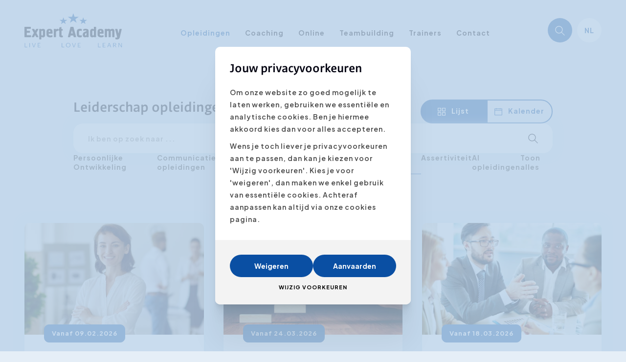

--- FILE ---
content_type: text/html; charset=UTF-8
request_url: https://www.expertacademy.be/nl/opleidingen/1248/leadership-administration
body_size: 10157
content:
<!DOCTYPE html><html class="no-js" lang="nl"><head data-template="tpl_meta"><!-- Meta --><meta charset="utf-8"><meta http-equiv="X-UA-Compatible" content="IE=edge,chrome=1"><title>Leiderschap opleidingen</title><meta name="description" content="Ben je op zoek naar een leiderschap opleiding die echt impact maakt? Bij Expert Academy vind je praktijkgerichte leiderschapstrainingen die jou helpen om met meer vertrouwen, visie en daadkracht te leiden." /><meta name="author" content="Expert Academy"/><meta property="article:author" content="Expert Academy"/><meta name="dcterms.rights" content="Webatvantage, webatvantage.be"><link rel="alternate" href="https://www.expertacademy.be/nl/opleidingen/1248/leadership-administration" hreflang="nl-NL"/><link rel="alternate" href="https://www.expertacademy.be/fr/formations/1248/leadership-administration" hreflang="fr-NL"/><link rel="alternate" href="https://www.expertacademy.be/en/educations/1248/leadership-administration" hreflang="en-NL"/><meta name="robots" content="all"/><meta name="viewport" content="width=device-width, initial-scale=1"/><!-- Favicons (Generated with http://realfavicongenerator.net/) --><link rel="apple-touch-icon" sizes="180x180" href="https://www.expertacademy.be/assets/img/touch/apple-touch-icon.png"><link rel="icon" type="image/png" href="https://www.expertacademy.be/assets/img/touch/favicon-32x32.png" sizes="32x32"><link rel="icon" type="image/png" href="https://www.expertacademy.be/assets/img/touch/favicon-16x16.png" sizes="16x16"><link rel="manifest" href="https://www.expertacademy.be/assets/img/touch/manifest.json"><link rel="mask-icon" href="https://www.expertacademy.be/assets/img/touch/safari-pinned-tab.svg" color="#0A4FA3"><link rel="shortcut icon" href="https://www.expertacademy.be/assets/img/touch/favicon.ico"><meta name="msapplication-config" content="https://www.expertacademy.be/assets/img/touch/browserconfig.xml"><meta name="theme-color" content="#0A4FA3"><!-- FONTS --><link rel="preconnect" href="https://fonts.googleapis.com"><link rel="preconnect" href="https://fonts.gstatic.com" crossorigin><link href="https://fonts.googleapis.com/css2?family=Plus+Jakarta+Sans:wght@200..800&display=swap" rel="stylesheet"><link rel="stylesheet" href="https://use.typekit.net/ioq2ueo.css"><!-- CSS --><link rel="stylesheet" href="https://www.expertacademy.be/assets/min/ie.css?5ac6789c27"><link rel="stylesheet" href="https://www.expertacademy.be/assets/min/mailingtemplate.css?267d429567"><link rel="stylesheet" href="https://www.expertacademy.be/assets/min/main.css?e63bc0122a"><link rel="stylesheet" href="https://www.expertacademy.be/assets/min/print.css?d41d8cd98f"><!-- HTML5 Shim and Respond.js IE8 support of HTML5 elements and media queries --><!-- WARNING: Respond.js doesn't work if you view the page via file:// --><!--[if lt IE 9]><script nonce="" src="https://oss.maxcdn.com/html5shiv/3.7.2/html5shiv.min.js"></script><script nonce="" src="https://oss.maxcdn.com/respond/1.4.2/respond.min.js"></script><![endif]--><!-- Polyfills --><script nonce="" src="https://www.expertacademy.be/assets/min/polyfill.js" async></script><!-- JS Enabled --><script nonce="">document.documentElement.className = document.documentElement.className.replace('no-js', 'js');</script><script type="application/ld+json">
            {
                "@context": "http://schema.org",
                "@type": "Blog",
                "url": "https://www.expertacademy.be/nl/blog"
            }
        </script><script type="application/ld+json">
            {
                "@context": "http://schema.org",
                "@type": "Organization",
                "name": "Expert Academy",
                "url": "https://www.expertacademy.be",
                "sameAs": [
                    "https://www.facebook.com/expertacademy",
                    "https://plus.google.com/+ExpertAcademyTraining?hl=nl",
                    "https://twitter.com/expertacademy?lang=nl"
                ]
            }
        </script>
            <!-- Google Tag Manager -->
            <script>(function(w,d,s,l,i){w[l]=w[l]||[];w[l].push({'gtm.start':
                            new Date().getTime(),event:'gtm.js'});var f=d.getElementsByTagName(s)[0],
                        j=d.createElement(s),dl=l!='dataLayer'?'&l='+l:'';j.async=true;j.src=
                        'https://www.googletagmanager.com/gtm.js?id='+i+dl;f.parentNode.insertBefore(j,f);
                })(window,document,'script','dataLayer','GTM-MBJ3PD');</script>
            <!-- End Google Tag Manager -->
        <meta name="facebook-domain-verification" content="d5f2h0j7i8a21qfvnouo8fs3pdcaz6" /></head>
<body class="touch" data-pageurlid="28"><!-- Google Tag Manager (noscript) --><noscript><iframe src="https://www.googletagmanager.com/ns.html?id=GTM-MBJ3PD" height="0" width="0" style="display:none;visibility:hidden"></iframe></noscript><!-- End Google Tag Manager (noscript) --><div id="loader">
    <div class="centerer">
        <div class="circles">
            <div class="circle1 circle-child"></div>
            <div class="circle2 circle-child"></div>
            <div class="circle3 circle-child"></div>
            <div class="circle4 circle-child"></div>
            <div class="circle5 circle-child"></div>
            <div class="circle6 circle-child"></div>
            <div class="circle7 circle-child"></div>
            <div class="circle8 circle-child"></div>
            <div class="circle9 circle-child"></div>
            <div class="circle10 circle-child"></div>
            <div class="circle11 circle-child"></div>
            <div class="circle12 circle-child"></div>
        </div>
    </div>
</div><!--[if lt IE 10]><div class="alert alert-warning alert-dismissible browsehappy" role="alert">Je gebruikt een <strong>verouderde</strong> browser. <a target="_blank" href="http://browsehappy.com/">Upgrade je browser</a> om je ervaring te verbeteren.<button type="button" class="close" data-dismiss="alert"><span aria-hidden="true">&times;</span><span class="sr-only">Close</span></button></div><![endif]--><header class="custom-dropdown" aria-label="header-main" id="site-nav"><nav class="navbar navbar-bottom navbar-default bg-transparent" aria-label="navbar-bottom" role="navigation"><div class="container-fluid"><div class="d-flex justify-content-between align-items-center"><div class="navbar-header"><a class="navbar-brand" href="https://www.expertacademy.be/nl/home"><picture><source srcset="https://www.expertacademy.be/assets/img/svg/logo-expert-academy.svg" type="image/svg+xml"><img src="https://www.expertacademy.be/assets/img/fallback/logo-expert-academy.png" width="200" height="71" alt="Expert Academy"></picture></a></div><div class="nav navbar-nav navbar-middle mx-0 mb-0 mb-0-sm mt-1-md mt-1-lg mt-1-xl"><ul class="nav-main navbar-menu list-unstyled my-0"><li><button class="hidden-md hidden-lg js-close-menu" type="button"><span class="sr-only">Menu sluiten</span><svg class="icon shape-close icon"><use xmlns:xlink="http://www.w3.org/1999/xlink" xlink:href="https://www.expertacademy.be/assets/img/svg-defs.svg?bb5ccd7999#shape-close"></use></svg>
</button></li><li class="return-step hidden-md hidden-lg"><button class="btn" type="button"><svg class="icon shape-arrow icon"><use xmlns:xlink="http://www.w3.org/1999/xlink" xlink:href="https://www.expertacademy.be/assets/img/svg-defs.svg?bb5ccd7999#shape-arrow"></use></svg>
<span class="js-return-name"></span></button></li><li class="hidden-md hidden-lg"><span class="nav-link no-border" style="height: 80px !important">&nbsp;</span><li class="nav-item"><a class="nav-link active" aria-expanded="false" href="https://www.expertacademy.be/nl/opleidingen" data-target-id="dropdown-educations">Opleidingen</a><div class="l-dropdown-menu" id="dropdown-educations"><div><div class="dropdown-category"><div class="dropdown-list"><ul class="pl-0 px-2-md px-2-lg px-2-xl py-2-md py-2-lg py-2-xl list-unstyled no-margin-bottom"><li><a class="nav-link dropdown-link"href="https://www.expertacademy.be/nl/opleidingen/1245/persoonlijke-ontwikkeling">Persoonlijke Ontwikkeling</a></li><li><a class="nav-link dropdown-link"href="https://www.expertacademy.be/nl/opleidingen/1246/communicatie-opleidingen">Communicatie opleidingen</a></li><li><a class="nav-link dropdown-link"href="https://www.expertacademy.be/nl/opleidingen/1247/sales-marketing-opleidingen">Sales & Marketing Opleidingen </a></li><li><a class="nav-link dropdown-link active"href="https://www.expertacademy.be/nl/opleidingen/1248/leiderschap-opleidingen">Leiderschap opleidingen</a></li><li><a class="nav-link dropdown-link"href="https://www.expertacademy.be/nl/opleidingen/1250/assertiviteit">Assertiviteit</a></li><li><a class="nav-link dropdown-link"href="https://www.expertacademy.be/nl/opleidingen/1251/ai-opleidingen">AI opleidingen</a></li><li class="hidden-md hidden-lg"><a class="nav-link" href="https://www.expertacademy.be/nl/opleidingen">Alle opleidingen</a></li></ul></div></div></div></div></li><li class="nav-item"><a class="nav-link" href="https://www.expertacademy.be/nl/coaching">Coaching</a></li><li class="nav-item"><a class="nav-link" href="https://www.expertacademy.be/nl/online">Online</a></li><li class="nav-item"><a class="nav-link" href="https://www.expertacademy.be/nl/teambuilding">Teambuilding</a></li><li class="nav-item"><a class="nav-link" href="https://www.expertacademy.be/nl/trainers">Trainers</a></li><li class="nav-item"><a class="nav-link" href="https://www.expertacademy.be/nl/contact">Contact</a></li><li class="nav-item hidden-md hidden-lg"><ul class="list-unstyled my-0"><li class="nav-item"><a class="nav-link" href="https://www.expertacademy.be/nl/blog">Blog</a></li><li class="nav-item"><a class="nav-link" href="https://www.expertacademy.be/nl/aanpak">Onze aanpak</a></li><li class="nav-item"><a class="nav-link" href="https://www.expertacademy.be/nl/klanten">Klanten</a></li><li class="nav-item"><a class="nav-link" href="https://www.expertacademy.be/nl/faq">FAQ</a></li></ul></li><li class="hidden-md hidden-lg"><!-- Lanuages mobile --><div class="dropdown dropdown-default c-language ml-1-md ml-1-lg ml-1-xl"><button class="btn dropdown-toggle" type="button" data-toggle="dropdown">nl</button><ul class="dropdown-menu"><li><a class="active"  rel="nofollow" href="/nl/opleidingen/1248/leadership-administration" title="Nederlands">NL</a></li><li><a rel="nofollow" href="/fr/formations/1248/leadership-administration" title="Fran&ccedil;ais">FR</a></li><li><a rel="nofollow" href="/en/educations/1248/leadership-administration" title="English">EN</a></li></ul></div>
</li></ul></div><ul class="d-flex list-unstyled mb-0 navbar-right"><!-- Search --><li class="nav-item"><button type="button" data-toggle="modal" aria-label="Zoeken" data-target="#searchModal"><span><svg class="icon shape-search icon stroke-gray"><use xmlns:xlink="http://www.w3.org/1999/xlink" xlink:href="https://www.expertacademy.be/assets/img/svg-defs.svg?bb5ccd7999#shape-search"></use></svg>
</span><span class="svg-text hidden">Zoeken</span></button></li>
<!-- Lanuages desktop --><li><div class="dropdown dropdown-default c-language ml-1-md ml-1-lg ml-1-xl hidden-xs hidden-sm"><button class="btn dropdown-toggle" type="button" data-toggle="dropdown">nl</button><ul class="dropdown-menu"><li><a class="active"  rel="nofollow" href="/nl/opleidingen/1248/leadership-administration" title="Nederlands">NL</a></li><li><a rel="nofollow" href="/fr/formations/1248/leadership-administration" title="Fran&ccedil;ais">FR</a></li><li><a rel="nofollow" href="/en/educations/1248/leadership-administration" title="English">EN</a></li></ul></div>
</li><!-- Hamburger menu --><li class="nav-item"><button type="button" aria-label="Menu"class="btn navbar-toggle offcanvas-toggle collapsed c-menu-toggler toggle-menu visible-xs visible-sm"><span class="bar-wrapper"><span class="bar"></span><span class="bar"></span><span class="bar"></span><span class="bar"></span><span class="bar"></span><span class="bar"></span></span></button></li>
</ul></div></div></nav></header>

<main class="no-padding-bottom" id="page-education-overview"><!-- Page intro --><div id="page-intro"><div class="container-fluid"><div class="row"><div class="col-md-10 col-md-offset-1"><div class="d-flex flex-wrap"><h1 class="my-0">Leiderschap opleidingen</h1><!-- Search form --><form class="search-form" role="search" method="post" name="FilterForm" data-ajax="https://www.expertacademy.be/nl/ajax/education_overview.php" data-action="filter" data-extratemplates="tpl_education_overview_details tpl_pagination tpl_urlchanger" data-method="post"><div class="input-group"><div class="form-group no-margin flex-fill"><label class="sr-only" for="Trainer">Zoeken</label><input id="Trainer" type="text" class="form-control filter" data-placeholder="Ik ben op zoek naar ..."placeholder="Ik ben op zoek naar ..." data-timeout="1500"name="Education"></div><button type="submit" class="btn btn-icon" aria-label="Zoeken"><span class="sr-only">Start met zoeken</span><svg class="icon shape-search icon"><use xmlns:xlink="http://www.w3.org/1999/xlink" xlink:href="https://www.expertacademy.be/assets/img/svg-defs.svg?bb5ccd7999#shape-search"></use></svg>
</button></div></form><div class="switch"><a href="https://www.expertacademy.be/nl/opleidingen"class="btn btn-round btn-primary"><svg class="icon shape-list icon"><use xmlns:xlink="http://www.w3.org/1999/xlink" xlink:href="https://www.expertacademy.be/assets/img/svg-defs.svg?bb5ccd7999#shape-list"></use></svg>
<span class="svg-text">Lijst</span></a><a href="https://www.expertacademy.be/nl/kalender"class="btn btn-round btn-primary btn-outline"><svg class="icon shape-calendar icon"><use xmlns:xlink="http://www.w3.org/1999/xlink" xlink:href="https://www.expertacademy.be/assets/img/svg-defs.svg?bb5ccd7999#shape-calendar"></use></svg>
<span class="svg-text">Kalender</span></a></div><div class="categories"><!-- Categories --><button class="btn btn-primary btn-outline btn-round hidden-sm hidden-md hidden-lg full-width d-flex justify-content-center" type="button" data-toggle="collapse" data-target="#collapseCategories" aria-expanded="false" aria-controls="collapseCategories"><span class="svg-text">Selecteer categorie</span><svg class="icon shape-chevron icon"><use xmlns:xlink="http://www.w3.org/1999/xlink" xlink:href="https://www.expertacademy.be/assets/img/svg-defs.svg?bb5ccd7999#shape-chevron"></use></svg>
</button><div class="collapse mt-2 mt-0-sm mt-0-md mt-0-lg mt-0-xl" id="collapseCategories"><div id="education-categories"><div><a href="https://www.expertacademy.be/nl/opleidingen/1245/persoonlijke-ontwikkeling"class="btn btn-link">Persoonlijke Ontwikkeling</a><a href="https://www.expertacademy.be/nl/opleidingen/1246/communicatie-opleidingen"class="btn btn-link">Communicatie opleidingen</a><a href="https://www.expertacademy.be/nl/opleidingen/1247/sales-marketing-opleidingen"class="btn btn-link">Sales & Marketing Opleidingen </a><a href="https://www.expertacademy.be/nl/opleidingen/1248/leiderschap-opleidingen"class="btn btn-link active">Leiderschap opleidingen</a><a href="https://www.expertacademy.be/nl/opleidingen/1250/assertiviteit"class="btn btn-link">Assertiviteit</a><a href="https://www.expertacademy.be/nl/opleidingen/1251/ai-opleidingen"class="btn btn-link">AI opleidingen</a><a href="https://www.expertacademy.be/nl/opleidingen"class="btn btn-link">Toon alles</a></div></div></div></div></div></div></div></div></div><!-- Educations grid --><div class="section-pb-lg" id="educations-grid"><div data-template="tpl_education_overview_details" data-effect="html"><div class="container-fluid"><div class="row d-flex flex-wrap mt-n4 mx-n2"><div class="col-xs-12 col-sm-6 col-md-4 anim-move-up mt-4 px-2"><a href="https://www.expertacademy.be/nl/opleidingen/1262/leiderschap-opleidingen/essentieel-leiderschap" class="card card-education card-vertical" title="Meer informatie over de opleiding Essentieel leiderschap"><div class="img-container"><img src="https://www.expertacademy.be/Cached/3130/piece/500x800/leidinggeven.jpg" alt="Essentieel leiderschap" title="Essentieel leiderschap" width="800" height="500" class="img-responsive full-width"/><div class="labels-wrapper position-absolute"><span class="label label-primary">Vanaf 09.02.2026</span></div></div><div class="caption"><div class="top"><h2 class="name h3 my-0">Essentieel leiderschap</h2><div class="l-rating-box mt-2"><span class="rating-value">4.5</span><div class="stars-container"><img src="https://www.expertacademy.be/assets/img/svg/star-100.svg" class="star" alt="4.5/5" title="4.5/5" /><img src="https://www.expertacademy.be/assets/img/svg/star-100.svg" class="star" alt="4.5/5" title="4.5/5" /><img src="https://www.expertacademy.be/assets/img/svg/star-100.svg" class="star" alt="4.5/5" title="4.5/5" /><img src="https://www.expertacademy.be/assets/img/svg/star-100.svg" class="star" alt="4.5/5" title="4.5/5" /><img src="https://www.expertacademy.be/assets/img/svg/star-50.svg" class="star" alt="4.5/5" title="4.5/5" /></div><span class="total-ratings">(135 ratings)</span></div>
<p class="intro mt-2 mb-0">  Cursus Leiderschap 
 Krijg je als ervaren of beginnende leidinggevende plots nieuwe verantwoordelijkheden op je bord? Wil je op een &eacute;cht...</p><div class="locations list-unstyled px-0 mb-0 mt-3"><span class="label label-info">Zemst</span><span class="label label-info"> Antwerpen</span></div></div><div class="bottom"><p class="price my-0 text-center">Vanaf €&nbsp;2&nbsp;395,00 <small>(excl. BTW)</small></p></div></div></a>
</div><div class="col-xs-12 col-sm-6 col-md-4 anim-move-up mt-4 px-2"><a href="https://www.expertacademy.be/nl/opleidingen/1263/leiderschap-opleidingen/coachend-en-empathisch-leidinggeven" class="card card-education card-vertical" title="Meer informatie over de opleiding Coachend en Empathisch Leidinggeven"><div class="img-container"><img src="https://www.expertacademy.be/Cached/3129/piece/500x800/coachendleidinggeven.jpg" alt="Coachend en Empathisch Leidinggeven" title="Coachend en Empathisch Leidinggeven" width="800" height="500" class="img-responsive full-width"/><div class="labels-wrapper position-absolute"><span class="label label-primary">Vanaf 24.03.2026</span></div></div><div class="caption"><div class="top"><h2 class="name h3 my-0">Coachend en Empathisch Leidinggeven</h2><div class="l-rating-box mt-2"><span class="rating-value">4.45</span><div class="stars-container"><img src="https://www.expertacademy.be/assets/img/svg/star-100.svg" class="star" alt="4.45/5" title="4.45/5" /><img src="https://www.expertacademy.be/assets/img/svg/star-100.svg" class="star" alt="4.45/5" title="4.45/5" /><img src="https://www.expertacademy.be/assets/img/svg/star-100.svg" class="star" alt="4.45/5" title="4.45/5" /><img src="https://www.expertacademy.be/assets/img/svg/star-100.svg" class="star" alt="4.45/5" title="4.45/5" /><img src="https://www.expertacademy.be/assets/img/svg/star-25.svg" class="star" alt="4.45/5" title="4.45/5" /></div><span class="total-ratings">(370 ratings)</span></div>
<p class="intro mt-2 mb-0">   Coachend leidinggeven  is een krachtige benadering van leiderschap die steeds meer die steeds meer wordt toegepast in organisaties. In plaats van...</p><div class="locations list-unstyled px-0 mb-0 mt-3"><span class="label label-info">Gent</span><span class="label label-info"> Zemst</span></div></div><div class="bottom"><p class="price my-0 text-center">Vanaf €&nbsp;895,00 <small>(excl. BTW)</small></p></div></div></a>
</div><div class="col-xs-12 col-sm-6 col-md-4 anim-move-up mt-4 px-2"><a href="https://www.expertacademy.be/nl/opleidingen/1264/leiderschap-opleidingen/efficient-en-productief-vergaderen" class="card card-education card-vertical" title="Meer informatie over de opleiding Efficiënt en productief vergaderen"><div class="img-container"><img src="https://www.expertacademy.be/Cached/3132/piece/500x800/vergaderen2.jpg" alt="Efficiënt en productief vergaderen" title="Efficiënt en productief vergaderen" width="800" height="500" class="img-responsive full-width"/><div class="labels-wrapper position-absolute"><span class="label label-primary">Vanaf 18.03.2026</span></div></div><div class="caption"><div class="top"><h2 class="name h3 my-0">Efficiënt en productief vergaderen</h2><div class="l-rating-box mt-2"><span class="rating-value">4.4</span><div class="stars-container"><img src="https://www.expertacademy.be/assets/img/svg/star-100.svg" class="star" alt="4.4/5" title="4.4/5" /><img src="https://www.expertacademy.be/assets/img/svg/star-100.svg" class="star" alt="4.4/5" title="4.4/5" /><img src="https://www.expertacademy.be/assets/img/svg/star-100.svg" class="star" alt="4.4/5" title="4.4/5" /><img src="https://www.expertacademy.be/assets/img/svg/star-100.svg" class="star" alt="4.4/5" title="4.4/5" /><img src="https://www.expertacademy.be/assets/img/svg/star-25.svg" class="star" alt="4.4/5" title="4.4/5" /></div><span class="total-ratings">(385 ratings)</span></div>
<p class="intro mt-2 mb-0">  Productief vergaderen 
 Besprekingen, vergaderingen en meetings zijn vaak saai, duren te lang en leveren veelal geen concreet resultaat. Daarom...</p><div class="locations list-unstyled px-0 mb-0 mt-3"><span class="label label-info">Antwerpen</span><span class="label label-info"> Gent</span></div></div><div class="bottom"><p class="price my-0 text-center">Vanaf €&nbsp;795,00 <small>(excl. BTW)</small></p></div></div></a>
</div><div class="col-xs-12 col-sm-6 col-md-4 anim-move-up mt-4 px-2"><a href="https://www.expertacademy.be/nl/opleidingen/1266/leiderschap-opleidingen/change-management" class="card card-education card-vertical" title="Meer informatie over de opleiding Change Management"><div class="img-container"><img src="https://www.expertacademy.be/Cached/3170/piece/500x800/change-management.jpg" alt="Change Management" title="Change Management" width="800" height="500" class="img-responsive full-width"/><div class="labels-wrapper position-absolute"><span class="label label-primary">Vanaf 27.04.2026</span></div></div><div class="caption"><div class="top"><h2 class="name h3 my-0">Change Management</h2><div class="l-rating-box mt-2"><span class="rating-value">4.45</span><div class="stars-container"><img src="https://www.expertacademy.be/assets/img/svg/star-100.svg" class="star" alt="4.45/5" title="4.45/5" /><img src="https://www.expertacademy.be/assets/img/svg/star-100.svg" class="star" alt="4.45/5" title="4.45/5" /><img src="https://www.expertacademy.be/assets/img/svg/star-100.svg" class="star" alt="4.45/5" title="4.45/5" /><img src="https://www.expertacademy.be/assets/img/svg/star-100.svg" class="star" alt="4.45/5" title="4.45/5" /><img src="https://www.expertacademy.be/assets/img/svg/star-25.svg" class="star" alt="4.45/5" title="4.45/5" /></div><span class="total-ratings">(235 ratings)</span></div>
<p class="intro mt-2 mb-0">  Change Management 
 De&nbsp; opleiding Change Management  geeft je inzicht en reikt concrete middelen aan om met zelfvertrouwen nieuwe situaties...</p><div class="locations list-unstyled px-0 mb-0 mt-3"><span class="label label-info">Gent</span><span class="label label-info"> Antwerpen</span></div></div><div class="bottom"><p class="price my-0 text-center">Vanaf €&nbsp;895,00 <small>(excl. BTW)</small></p></div></div></a>
</div><div class="col-xs-12 col-sm-6 col-md-4 anim-move-up mt-4 px-2"><a href="https://www.expertacademy.be/nl/opleidingen/1273/leiderschap-opleidingen/stress-management" class="card card-education card-vertical" title="Meer informatie over de opleiding Stress management"><div class="img-container"><img src="https://www.expertacademy.be/Cached/3162/piece/500x800/stressmanagement.jpg" alt="Stress management" title="Stress management" width="800" height="500" class="img-responsive full-width"/></div><div class="caption"><div class="top"><h2 class="name h3 my-0">Stress management</h2><div class="l-rating-box mt-2"><span class="rating-value">4.4</span><div class="stars-container"><img src="https://www.expertacademy.be/assets/img/svg/star-100.svg" class="star" alt="4.4/5" title="4.4/5" /><img src="https://www.expertacademy.be/assets/img/svg/star-100.svg" class="star" alt="4.4/5" title="4.4/5" /><img src="https://www.expertacademy.be/assets/img/svg/star-100.svg" class="star" alt="4.4/5" title="4.4/5" /><img src="https://www.expertacademy.be/assets/img/svg/star-100.svg" class="star" alt="4.4/5" title="4.4/5" /><img src="https://www.expertacademy.be/assets/img/svg/star-25.svg" class="star" alt="4.4/5" title="4.4/5" /></div><span class="total-ratings">(94 ratings)</span></div>
<p class="intro mt-2 mb-0">  Stress Management 
 Enige mate van stress ervaren tijdens het werk kan positieve resultaten hebben, maar een te hoge dosis stress is vaak...</p></div><div class="bottom"><p class="price my-0 text-center">Lees meer</p></div></div></a>
</div><div class="col-xs-12 col-sm-6 col-md-4 anim-move-up mt-4 px-2"><a href="https://www.expertacademy.be/nl/opleidingen/1275/leiderschap-opleidingen/succesvol-onderhandelen" class="card card-education card-vertical" title="Meer informatie over de opleiding Succesvol onderhandelen"><div class="img-container"><img src="https://www.expertacademy.be/Cached/265/piece/500x800/vergadern-onderhandelen.jpg" alt="Succesvol onderhandelen" title="Succesvol onderhandelen" width="800" height="500" class="img-responsive full-width"/><div class="labels-wrapper position-absolute"><span class="label label-primary">Vanaf 29.04.2026</span></div></div><div class="caption"><div class="top"><h2 class="name h3 my-0">Succesvol onderhandelen</h2><div class="l-rating-box mt-2"><span class="rating-value">4.4</span><div class="stars-container"><img src="https://www.expertacademy.be/assets/img/svg/star-100.svg" class="star" alt="4.4/5" title="4.4/5" /><img src="https://www.expertacademy.be/assets/img/svg/star-100.svg" class="star" alt="4.4/5" title="4.4/5" /><img src="https://www.expertacademy.be/assets/img/svg/star-100.svg" class="star" alt="4.4/5" title="4.4/5" /><img src="https://www.expertacademy.be/assets/img/svg/star-100.svg" class="star" alt="4.4/5" title="4.4/5" /><img src="https://www.expertacademy.be/assets/img/svg/star-25.svg" class="star" alt="4.4/5" title="4.4/5" /></div><span class="total-ratings">(341 ratings)</span></div>
<p class="intro mt-2 mb-0">   Succesvol onderhandelen  hoort bij ons professionele leven en daarbuiten. Met welke onderhandelingstechnieken haal ik de beste verkoopsdeal...</p><div class="locations list-unstyled px-0 mb-0 mt-3"><span class="label label-info">Gent</span><span class="label label-info"> Zemst</span></div></div><div class="bottom"><p class="price my-0 text-center">Vanaf €&nbsp;795,00 <small>(excl. BTW)</small></p></div></div></a>
</div><div class="col-xs-12 anim-move-up mt-4 px-2"><a href="https://www.expertacademy.be/nl/opleidingen/1283/leiderschap-opleidingen/motiverende-functioneringsgesprekken-voeren" class="card card-education card-horizontal" title="Meer informatie over de opleiding Motiverende functioneringsgesprekken voeren"><div class="img-container"><img src="https://www.expertacademy.be/Cached/3145/piece/500x800/functionering.jpg" alt="Motiverende functioneringsgesprekken voeren" title="Motiverende functioneringsgesprekken voeren" width="800" height="500" class="img-responsive full-width"/></div><div class="caption"><div class="top"><h2 class="name h3 my-0">Motiverende functioneringsgesprekken voeren</h2><div class="l-rating-box mt-2"><span class="rating-value">4.4</span><div class="stars-container"><img src="https://www.expertacademy.be/assets/img/svg/star-100.svg" class="star" alt="4.4/5" title="4.4/5" /><img src="https://www.expertacademy.be/assets/img/svg/star-100.svg" class="star" alt="4.4/5" title="4.4/5" /><img src="https://www.expertacademy.be/assets/img/svg/star-100.svg" class="star" alt="4.4/5" title="4.4/5" /><img src="https://www.expertacademy.be/assets/img/svg/star-100.svg" class="star" alt="4.4/5" title="4.4/5" /><img src="https://www.expertacademy.be/assets/img/svg/star-25.svg" class="star" alt="4.4/5" title="4.4/5" /></div><span class="total-ratings">(45 ratings)</span></div>
<p class="intro mt-2 mb-0">  In deze training leer je  functioneringsgesprekken  op een inspirerende &eacute;n resultaatgerichte manier aan te pakken....</p></div><div class="bottom"><p class="price my-0 text-center">Lees meer</p></div></div></a>
</div><div class="col-xs-12 col-sm-6 col-md-4 anim-move-up mt-4 px-2"><a href="https://www.expertacademy.be/nl/opleidingen/1285/leiderschap-opleidingen/feedback-geven-en-ontvangen" class="card card-education card-vertical" title="Meer informatie over de opleiding Feedback geven en ontvangen"><div class="img-container"><img src="https://www.expertacademy.be/Cached/3152/piece/500x800/feedbackgeven.jpg" alt="Feedback geven en ontvangen" title="Feedback geven en ontvangen" width="800" height="500" class="img-responsive full-width"/><div class="labels-wrapper position-absolute"><span class="label label-primary">Vanaf 28.04.2026</span></div></div><div class="caption"><div class="top"><h2 class="name h3 my-0">Feedback geven en ontvangen</h2><div class="l-rating-box mt-2"><span class="rating-value">4.45</span><div class="stars-container"><img src="https://www.expertacademy.be/assets/img/svg/star-100.svg" class="star" alt="4.45/5" title="4.45/5" /><img src="https://www.expertacademy.be/assets/img/svg/star-100.svg" class="star" alt="4.45/5" title="4.45/5" /><img src="https://www.expertacademy.be/assets/img/svg/star-100.svg" class="star" alt="4.45/5" title="4.45/5" /><img src="https://www.expertacademy.be/assets/img/svg/star-100.svg" class="star" alt="4.45/5" title="4.45/5" /><img src="https://www.expertacademy.be/assets/img/svg/star-25.svg" class="star" alt="4.45/5" title="4.45/5" /></div><span class="total-ratings">(337 ratings)</span></div>
<p class="intro mt-2 mb-0">  Feedback is onmisbaar wanneer je met anderen samenwerkt. We sturen elkaars gedrag bij door feedback te geven en te ontvangen. Vaak wordt feedback...</p><div class="locations list-unstyled px-0 mb-0 mt-3"><span class="label label-info">Gent</span><span class="label label-info"> Antwerpen</span></div></div><div class="bottom"><p class="price my-0 text-center">Vanaf €&nbsp;795,00 <small>(excl. BTW)</small></p></div></div></a>
</div><div class="col-xs-12 col-sm-6 col-md-4 anim-move-up mt-4 px-2"><a href="https://www.expertacademy.be/nl/opleidingen/1296/leiderschap-opleidingen/teambuilding" class="card card-education card-vertical" title="Meer informatie over de opleiding Teambuilding"><div class="img-container"><img src="https://www.expertacademy.be/Cached/3134/piece/500x800/teambuilding.jpg" alt="Teambuilding" title="Teambuilding" width="800" height="500" class="img-responsive full-width"/></div><div class="caption"><div class="top"><h2 class="name h3 my-0">Teambuilding</h2><div class="l-rating-box mt-2"><span class="rating-value">4.35</span><div class="stars-container"><img src="https://www.expertacademy.be/assets/img/svg/star-100.svg" class="star" alt="4.35/5" title="4.35/5" /><img src="https://www.expertacademy.be/assets/img/svg/star-100.svg" class="star" alt="4.35/5" title="4.35/5" /><img src="https://www.expertacademy.be/assets/img/svg/star-100.svg" class="star" alt="4.35/5" title="4.35/5" /><img src="https://www.expertacademy.be/assets/img/svg/star-100.svg" class="star" alt="4.35/5" title="4.35/5" /><img src="https://www.expertacademy.be/assets/img/svg/star-25.svg" class="star" alt="4.35/5" title="4.35/5" /></div><span class="total-ratings">(256 ratings)</span></div>
<p class="intro mt-2 mb-0">    Teambuilding activiteiten  voor een sterke groepsgeest  
 Om professioneel op een aangename en effectieve manier samen te werken en te...</p></div><div class="bottom"><p class="price my-0 text-center">Lees meer</p></div></div></a>
</div><div class="col-xs-12 col-sm-6 col-md-4 anim-move-up mt-4 px-2"><a href="https://www.expertacademy.be/nl/opleidingen/13114/leiderschap-opleidingen/managementvaardigheden" class="card card-education card-vertical" title="Meer informatie over de opleiding Managementvaardigheden"><div class="img-container"><img src="https://www.expertacademy.be/Cached/3188/piece/500x800/managementvaardigheden.jpg" alt="Managementvaardigheden" title="Managementvaardigheden" width="800" height="500" class="img-responsive full-width"/></div><div class="caption"><div class="top"><h2 class="name h3 my-0">Managementvaardigheden</h2><div class="l-rating-box mt-2"><span class="rating-value">4.5</span><div class="stars-container"><img src="https://www.expertacademy.be/assets/img/svg/star-100.svg" class="star" alt="4.5/5" title="4.5/5" /><img src="https://www.expertacademy.be/assets/img/svg/star-100.svg" class="star" alt="4.5/5" title="4.5/5" /><img src="https://www.expertacademy.be/assets/img/svg/star-100.svg" class="star" alt="4.5/5" title="4.5/5" /><img src="https://www.expertacademy.be/assets/img/svg/star-100.svg" class="star" alt="4.5/5" title="4.5/5" /><img src="https://www.expertacademy.be/assets/img/svg/star-50.svg" class="star" alt="4.5/5" title="4.5/5" /></div><span class="total-ratings">(291 ratings)</span></div>
<p class="intro mt-2 mb-0">  Managementvaardigheden 
 Als je je praktische managementvaardigheden in korte tijd wilt ontwikkelen, dan is deze opleiding bijzonder interessant...</p></div><div class="bottom"><p class="price my-0 text-center">Lees meer</p></div></div></a>
</div><div class="col-xs-12 col-sm-6 col-md-4 anim-move-up mt-4 px-2"><a href="https://www.expertacademy.be/nl/opleidingen/13115/leiderschap-opleidingen/interculturele-communicatie-en-samenwerking" class="card card-education card-vertical" title="Meer informatie over de opleiding Interculturele communicatie en samenwerking"><div class="img-container"><img src="https://www.expertacademy.be/Cached/3187/piece/500x800/intercultural.jpg" alt="Interculturele communicatie en samenwerking" title="Interculturele communicatie en samenwerking" width="800" height="500" class="img-responsive full-width"/><div class="labels-wrapper position-absolute"><span class="label label-primary">Vanaf 07.09.2026</span></div></div><div class="caption"><div class="top"><h2 class="name h3 my-0">Interculturele communicatie en samenwerking</h2><div class="l-rating-box mt-2"><span class="rating-value">4.6</span><div class="stars-container"><img src="https://www.expertacademy.be/assets/img/svg/star-100.svg" class="star" alt="4.6/5" title="4.6/5" /><img src="https://www.expertacademy.be/assets/img/svg/star-100.svg" class="star" alt="4.6/5" title="4.6/5" /><img src="https://www.expertacademy.be/assets/img/svg/star-100.svg" class="star" alt="4.6/5" title="4.6/5" /><img src="https://www.expertacademy.be/assets/img/svg/star-100.svg" class="star" alt="4.6/5" title="4.6/5" /><img src="https://www.expertacademy.be/assets/img/svg/star-50.svg" class="star" alt="4.6/5" title="4.6/5" /></div><span class="total-ratings">(26 ratings)</span></div>
<p class="intro mt-2 mb-0">  Omgaan met verschillende culturen en nationaliteiten is een van de grootste uitdagingen voor internationale bedrijven. Bedrijven krijgen meer en...</p><div class="locations list-unstyled px-0 mb-0 mt-3"><span class="label label-info">Antwerpen</span></div></div><div class="bottom"><p class="price my-0 text-center">Vanaf €&nbsp;795,00 <small>(excl. BTW)</small></p></div></div></a>
</div><div class="col-xs-12 col-sm-6 col-md-4 anim-move-up mt-4 px-2"><a href="https://www.expertacademy.be/nl/opleidingen/13124/leiderschap-opleidingen/projectmatig-werken" class="card card-education card-vertical" title="Meer informatie over de opleiding Projectmatig Werken"><div class="img-container"><img src="https://www.expertacademy.be/Cached/3138/piece/500x800/projectmanager.jpg" alt="Projectmatig Werken" title="Projectmatig Werken" width="800" height="500" class="img-responsive full-width"/><div class="labels-wrapper position-absolute"><span class="label label-primary">Vanaf 01.06.2026</span></div></div><div class="caption"><div class="top"><h2 class="name h3 my-0">Projectmatig Werken</h2><div class="l-rating-box mt-2"><span class="rating-value">4.25</span><div class="stars-container"><img src="https://www.expertacademy.be/assets/img/svg/star-100.svg" class="star" alt="4.25/5" title="4.25/5" /><img src="https://www.expertacademy.be/assets/img/svg/star-100.svg" class="star" alt="4.25/5" title="4.25/5" /><img src="https://www.expertacademy.be/assets/img/svg/star-100.svg" class="star" alt="4.25/5" title="4.25/5" /><img src="https://www.expertacademy.be/assets/img/svg/star-100.svg" class="star" alt="4.25/5" title="4.25/5" /><img src="https://www.expertacademy.be/assets/img/svg/star-25.svg" class="star" alt="4.25/5" title="4.25/5" /></div><span class="total-ratings">(131 ratings)</span></div>
<p class="intro mt-2 mb-0">  Projecmatig werken 
 Heb je soms het gevoel dat je projecten op chaos uitdraaien? Of merk je halverwege het traject dat er cruciale elementen...</p><div class="locations list-unstyled px-0 mb-0 mt-3"><span class="label label-info">Gent</span></div></div><div class="bottom"><p class="price my-0 text-center">Vanaf €&nbsp;795,00 <small>(excl. BTW)</small></p></div></div></a>
</div><div class="col-xs-12 col-sm-6 col-md-4 anim-move-up mt-4 px-2"><a href="https://www.expertacademy.be/nl/opleidingen/13128/leiderschap-opleidingen/entrepreneurship-in-business" class="card card-education card-vertical" title="Meer informatie over de opleiding Entrepreneurship in business"><div class="img-container"><img src="https://www.expertacademy.be/Cached/3200/piece/500x800/entrepreneurship.jpg" alt="Entrepreneurship in business" title="Entrepreneurship in business" width="800" height="500" class="img-responsive full-width"/></div><div class="caption"><div class="top"><h2 class="name h3 my-0">Entrepreneurship in business</h2><div class="l-rating-box mt-2"><span class="rating-value">4.3</span><div class="stars-container"><img src="https://www.expertacademy.be/assets/img/svg/star-100.svg" class="star" alt="4.3/5" title="4.3/5" /><img src="https://www.expertacademy.be/assets/img/svg/star-100.svg" class="star" alt="4.3/5" title="4.3/5" /><img src="https://www.expertacademy.be/assets/img/svg/star-100.svg" class="star" alt="4.3/5" title="4.3/5" /><img src="https://www.expertacademy.be/assets/img/svg/star-100.svg" class="star" alt="4.3/5" title="4.3/5" /><img src="https://www.expertacademy.be/assets/img/svg/star-25.svg" class="star" alt="4.3/5" title="4.3/5" /></div><span class="total-ratings">(8 ratings)</span></div>
<p class="intro mt-2 mb-0">  E&eacute;n van de belangrijkste uitdagingen voor bedrijfsleiders of managers is het cre&euml;ren van een omgeving die het intrapreneurship bij de...</p></div><div class="bottom"><p class="price my-0 text-center">Lees meer</p></div></div></a>
</div></div></div><div data-template="tpl_pagination" data-effect="replaceWith" id="pagination"><nav data-template="tpl_pagination"><ul class="pagination"><li><a href="" data-page="" aria-label="Previous" class="previous-page disabled"><span aria-hidden="true" class="sr-only">Vorige</span><svg class="icon shape-arrow icon"><use xmlns:xlink="http://www.w3.org/1999/xlink" xlink:href="https://www.expertacademy.be/assets/img/svg-defs.svg?bb5ccd7999#shape-arrow"></use></svg>
</a></li><li class="active"><a href="https://www.expertacademy.be/nl/opleidingen/1248/leadership-administration/pagina=1" data-page="1">1</a></li><li ><a href="https://www.expertacademy.be/nl/opleidingen/1248/leadership-administration/pagina=2" data-page="2">2</a></li><li><a href="https://www.expertacademy.be/nl/opleidingen/1248/leadership-administration/pagina=2" data-page="2" aria-label="Next" class="next-page"><span aria-hidden="true" class="sr-only">Volgende</span><svg class="icon shape-arrow icon"><use xmlns:xlink="http://www.w3.org/1999/xlink" xlink:href="https://www.expertacademy.be/assets/img/svg-defs.svg?bb5ccd7999#shape-arrow"></use></svg>
</a></li></ul></nav></div></div>
</div><!-- SEO --><div class="section-pb-lg" id="seo"><div class="container-fluid"><div class="row d-flex-md d-flex-lg d-flex-xl align-items-center"><div class="col-sm-6"><div class="pr-2-sm pr-4-md pr-4-lg pr-4-xl"><div class="img-container"><img class="img-circle full-width full-height" srcset="https://www.expertacademy.be/Cached/3042/piece/600x600/widget01.jpg 600w, https://www.expertacademy.be/Cached/3042/piece/1200x1200/widget01.jpg 1200w"src="https://www.expertacademy.be/Cached/3042/piece/1200x1200/widget01.jpg" alt="widget01.jpg"/></div></div></div><div class="col-sm-6 mt-6 mt-0-sm mt-0-md mt-0-lg mt-0-xl"><div class="pl-2-sm pl-4-md pl-4-lg pl-4-xl"><h2 class="h1 my-0">Leiderschap opleidingen</h2><div class="cms-text mt-3"><h2>Leiderschap opleidingen die echt het verschil maken</h2>
<p>Bij Expert Academy vind je praktijkgerichte leiderschapstrainingen die jou helpen om met meer vertrouwen, visie en daadkracht te leiden.</p>
<h2>Waarom kiezen voor onze leiderschap opleidingen?</h2>
<p>Onze opleidingen zijn ontworpen voor leidinggevenden, teamcoaches, supervisors en high potentials die willen groeien in hun rol. Of je nu net start als leidinggevende of al jaren ervaring hebt &ndash; wij bieden het juiste traject op jouw niveau.</p>
<p>Je leert onder meer hoe je mensen motiveert en in beweging krijgt, hoe je duidelijk en krachtig communiceert en hoe je je eigen leiderschapsstijl versterkt. Ook het voeren van moeilijke gesprekken en hoe je leiderschap toont in tijden van verandering komt aan bod.</p>
<h2>Voor wie zijn onze leiderschapstrainingen?</h2>
<p>Onze opleidingen zijn geschikt voor:</p>
<ul>
<li>Nieuwe leidinggevenden die hun rol krachtig willen opnemen</li>
<li>Ervaren managers die hun leiderschapsstijl willen verfijnen</li>
<li>Professionals die doorgroeien naar een leidinggevende functie</li>
<li>Teams die sterker willen samenwerken onder inspirerend leiderschap</li>
</ul>
<h2>Sterke leiderschap opleidingen bij Expert Academy</h2>
<ul>
<li><a href="https://www.expertacademy.be/nl/opleidingen/1262/leiderschap-opleidingen/essentieel-leiderschap"><strong>Essentieel leidershap</strong></a>: De kern van leiderschap van A tot Z</li>
<li><a href="https://www.expertacademy.be/nl/opleidingen/1263/leiderschap-opleidingen/coachend-en-empathisch-leidinggeven"><strong>Coachend leidinggeven</strong></a>: Stimuleer eigenaarschap en betrokkenheid</li>
<li><a href="https://www.expertacademy.be/nl/opleidingen/13177/assertiviteit/assertief-leidinggeven"><strong>Assertief leidinggeven</strong></a>: Daadkrachtig en met nuance mensen aansturen</li>
<li><a href="https://www.expertacademy.be/nl/opleidingen/13211/leiderschap-opleidingen/persoonlijk-leiderschap"><strong>Persoonlijk Leiderschap</strong></a>: Zelfinzicht, impact en authenticiteit</li>
<li><a href="https://www.expertacademy.be/nl/opleidingen/13197/leiderschap-opleidingen/situationeel-leiderschap"><strong>Situationeel Leiderschap</strong></a>: Pas je stijl aan aan je teamleden</li>
<li><a href="https://www.expertacademy.be/nl/opleidingen/13176/leiderschap-opleidingen/leiderschap-en-people-management-masterclass"><strong>People management</strong></a>:&nbsp; Meer aanspreken, bijsturen en waarderen</li>
</ul>
<h2>Praktisch en resultaatgericht</h2>
<p>Onze leiderschap opleidingen zijn interactief, praktijkgericht en meteen toepasbaar. Geen saaie slides, w&eacute;l concrete tools, rollenspelen, cases en directe feedback van ervaren trainers. We combineren inzichten uit psychologie, communicatie en management in compacte, krachtige trainingen.</p></div></div></div></div></div></div></main>
<footer aria-label="footer-main" data-template="tpl_footer"><div class="navbar navbar-inverse no-border section-pt-lg section-pb-lg"><div class="container-fluid"><div class="row d-flex-sm d-flex-md d-flex-lg d-flex-xl align-items-center"><div class="col-sm-7 col-md-8 col-lg-6"><div class="d-flex-md d-flex-lg d-flex-xl mx-n3"><ul class="list-unstyled mb-0 list-contact px-3"><li><a href="mailto:info@expertacademy.be"title="Stuur ons een bericht">info@expertacademy.be</a></li><li><a href="tel:+3232353249">+32 3 235 32 49</a></li></ul><ul class="list-unstyled mb-0 list-contact px-3 mt-2 mt-2-sm mt-0-md mt-0-lg mt-0-xl"><li><a href="mailto:info@expertacademy.nl"title="Stuur ons een bericht">info@expertacademy.nl</a></li><li><a href="tel:+31207716640">+31 20 771 66 40</a></li></ul></div></div><div class="col-sm-5 col-md-4 col-lg-6"><div class="full-width d-flex-sm d-flex-md d-flex-lg d-flex-xl justify-content-end mt-4 mt-0-sm mt-0-md mt-0-lg mt-0-xl"><div class="list-social"><a href="https://www.facebook.com/expertacademy" title="Vind ons leuk op Facebook" target="_blank"rel="noopener noreferrer nofollow"><svg class="icon shape-facebook icon"><use xmlns:xlink="http://www.w3.org/1999/xlink" xlink:href="https://www.expertacademy.be/assets/img/svg-defs.svg?bb5ccd7999#shape-facebook"></use></svg>
<span class="sr-only">Facebook</span></a><a href="" title="Volg ons op Instagram" target="_blank"rel="noopener noreferrer nofollow"><svg class="icon shape-instagram icon"><use xmlns:xlink="http://www.w3.org/1999/xlink" xlink:href="https://www.expertacademy.be/assets/img/svg-defs.svg?bb5ccd7999#shape-instagram"></use></svg>
<span class="sr-only">Instagram</span></a><a href="https://www.linkedin.com/school/expert-academy/" title="Connecteer met ons op LinkedIn" target="_blank"rel="noopener noreferrer nofollow"><svg class="icon shape-linkedin icon"><use xmlns:xlink="http://www.w3.org/1999/xlink" xlink:href="https://www.expertacademy.be/assets/img/svg-defs.svg?bb5ccd7999#shape-linkedin"></use></svg>
<span class="sr-only">LinkedIn</span></a><a href="http://www.youtube.com/user/expertacademy" title="Volg ons op Youtube" target="_blank"rel="noopener noreferrer nofollow"><svg class="icon shape-youtube icon"><use xmlns:xlink="http://www.w3.org/1999/xlink" xlink:href="https://www.expertacademy.be/assets/img/svg-defs.svg?bb5ccd7999#shape-youtube"></use></svg>
<span class="sr-only">Youtube</span></a></div>
</div></div></div><div class="row section-pt-lg mt-n4"><div class="col-sm-6 col-md-3"><div class="content-block mt-4"><p class="footer-title">Hoofdkantoor</p><ul class="list-unstyled my-0 pl-0"><li><span>Mechelsesteenweg 109</span></li><li><span>B-2018 Antwerpen</span></li><li><span>België</span></li></ul></div></div><div class="col-sm-6 col-md-3"><div class="content-block mt-4"><p class="footer-title">Kantoor Gent</p><ul class="list-unstyled my-0 pl-0"><li><span>Bibliotheekstraat 8/301</span></li><li><span>B-9000 Gent</span></li><li><span>België</span></li></ul></div></div><div class="col-sm-6 col-md-3 hidden-xs"><div class="content-block mt-4 pl-4-md pl-4-lg pl-4-xl"><p class="footer-title">Navigatie</p><ul class="list-unstyled my-0 pl-0"><li><a href="https://www.expertacademy.be/nl/blog">Blog</a></li><li><a href="https://www.expertacademy.be/nl/aanpak">Onze aanpak</a></li><li><a href="https://www.expertacademy.be/nl/klanten">Klanten</a></li><li><a href="https://www.expertacademy.be/nl/faq">FAQ</a></li><li><a href="https://www.expertacademy.be/nl/contact">Contact</a></li></ul></div></div><div class="col-sm-6 col-md-3 mt-4"><div class="content-block pl-4-xl"><p class="footer-title">Legal</p><ul class="list-unstyled my-0 pl-0"><li><span>IBAN BE81 7512 0669 5724</span></li><li><span>BIC AXABBE22</span></li><li><span>BTW BE 0891.725.750</span></li><li><span>RPR Antwerpen</span></li></ul></div></div></div></div></div><div class="container-fluid"><div class="meta py-3"><p class="copyright mb-0">© 2026 Expert Academy.</p><ul class="list-unstyled p-0 mb-0 mt-2 mt-0-sm mt-0-md mt-0-lg mt-0-xl list-nav"><li><a href="https://www.expertacademy.be/nl/privacy">Privacy</a></li><li><a href="https://www.expertacademy.be/nl/disclaimer">Disclaimer</a></li><li><a href="https://www.expertacademy.be/nl/cookies">Cookies</a></li><li><a href="https://www.expertacademy.be/nl/algemene-voorwaarden">Voorwaarden</a></li></ul><a href="https://www.webatvantage.be/" title="Webatvantage" target="_blank" class="d-block py-1 mt-2 mt-0-sm mt-0-md mt-0-lg mt-0-xl" rel="noopener noreferrer nofollow"><svg class="icon shape-webatvantage fill-gray-900"><use xmlns:xlink="http://www.w3.org/1999/xlink" xlink:href="https://www.expertacademy.be/assets/img/svg-defs.svg?bb5ccd7999#shape-webatvantage"></use></svg>
</a></div></div></footer>
<!-- Search modal--><div class="modal fade" id="searchModal" tabindex="-1" role="dialog" aria-labelledby="searchModalLabel"><button type="button" class="close btn btn-close" data-dismiss="modal" aria-label="Close"><span class="sr-only">Sluit zoekbalk</span><svg class="icon shape-close icon"><use xmlns:xlink="http://www.w3.org/1999/xlink" xlink:href="https://www.expertacademy.be/assets/img/svg-defs.svg?bb5ccd7999#shape-close"></use></svg>
</button><div class="modal-dialog modal-lg" role="document"><div class="modal-content"><div class="modal-header"><p class="display-03 my-0" id="searchModalLabel">Vind hier de opleiding die bij je past</p><p class="fs-14 font-weight-bold mt-2 mb-0 color-primary">Ontdek de skills die je future proof maken</p></div><div class="modal-body"><form class="search-form mt-3 mt-4-sm mt-4-md mt-4-lg mt-4-xl" name="SearchForm" role="search" data-ajax="https://www.expertacademy.be/nl/ajax/search.php" data-action="search" method="post"><div class="input-group"><div class="form-group no-margin flex-fill"><label class="sr-only" for="full-overlay-search">Ik ben op zoek naar</label><input id="full-overlay-search" name="search" type="text" class="form-control" placeholder="Ik ben op zoek naar ..." ></div><button type="submit" class="btn btn-icon"><span class="sr-only">Start met zoeken</span><svg class="icon shape-search icon"><use xmlns:xlink="http://www.w3.org/1999/xlink" xlink:href="https://www.expertacademy.be/assets/img/svg-defs.svg?bb5ccd7999#shape-search"></use></svg>
</button></div></form>
<p class="mb-0 mt-4 font-weight-semibold color-gray-900 fs-14"><span>Bekijk het volledig aanbod als </span><a href="https://www.expertacademy.be/nl/opleidingen" class="btn btn-round btn-icon-text btn-gray-900 btn-outline btn-xs"><svg class="icon shape-list icon fill-gray-900"><use xmlns:xlink="http://www.w3.org/1999/xlink" xlink:href="https://www.expertacademy.be/assets/img/svg-defs.svg?bb5ccd7999#shape-list"></use></svg>
<span class="svg-text font-weight-semibold fs-14">lijst</span></a><span> of </span><a href="https://www.expertacademy.be/nl/kalender" class="btn btn-round btn-icon-text btn-gray-900 btn-outline btn-xs"><svg class="icon shape-calendar icon fill-gray-900"><use xmlns:xlink="http://www.w3.org/1999/xlink" xlink:href="https://www.expertacademy.be/assets/img/svg-defs.svg?bb5ccd7999#shape-calendar"></use></svg>
<span class="svg-text font-weight-semibold fs-14">kalender</span></a></p></div></div></div></div>
<div style="display:none" data-template="tpl_urlchanger" data-effect="replaceWith" data-urladdition="" data-back="1" data-lastpageinoverview="1" data-jquery="changeurl"></div>
<div id="cookies-notice" xmlns="http://www.w3.org/1999/html"><div class="cookie-message"><div class="content-wrapper"><p class="modal-title h2">Jouw privacyvoorkeuren</p><div class="cookie-text"><div class="cms-text"><p>Om onze website zo goed mogelijk te laten werken, gebruiken we essentiële en analytische cookies. Ben je hiermee akkoord kies dan voor alles accepteren.</p><p>Wens je toch liever je privacyvoorkeuren aan te passen, dan kan je kiezen voor 'Wijzig voorkeuren'. Kies je voor 'weigeren', dan maken we enkel gebruik van essentiële cookies. Achteraf aanpassen kan altijd via onze cookies pagina.</p></div></div></div><div class="btn-wrapper"><button class="btn btn-round js-cookie-trigger" data-dismiss="modal">Weigeren</button><button class="btn btn-round js-cookie-trigger" data-name="accept-all-cookies">Aanvaarden</button><button class="btn btn-link" href="#cookie-customizer-modal" data-toggle="modal">Wijzig voorkeuren</button></div></div></div><div class="modal" tabindex="-1" role="dialog" id="cookie-customizer-modal"><div class="modal-dialog" role="document"><div class="modal-content no-border"><form name="CookieNotice" method="post"><div class="modal-header"><!-- Cookie modal heading --><div class="h2 modal-title">Kies je privacyvoorkeuren</div><div class="cms-text"><p class="no-margin-bottom">We gebruiken je settings voornamelijk voor verschillende doeleinden. Hier kan je individueel kiezen welke cookies je wenst te activeren:</p></div></div><div class="modal-body"><!-- Cookie modal sections --><div class="cookie-group disabled"><div class="checkbox mt-0 mb-2"><input class="privacy-settings-checkbox" type="checkbox"  disabled checked><label>Essentiele cookies</label></div><div class="cms-text">Deze cookies zijn essentieel om de perfecte gebruikerservaring te garanderen. Vanwege hiervan kunnen we niet de keuze geven om deze af te zetten.</div></div><div class="cookie-group"><div class="checkbox mt-0 mb-2"><input class="privacy-settings-checkbox" type="checkbox"  name="Cookies[analytical]" value="1" data-key="privacy_settings_analytical" id="Cookie-analytical"><label for="Cookie-analytical">Analytische cookies</label></div><div class="cms-text">Analytische cookies worden specifiek gebruikt om bijvoorbeeld bezoekersstatistieken bij te houden. Zo krijgen we een mooi inzicht in het functioneren van de website. Analytische cookies hebben zelden gevolgen voor de privacy.</div></div><div class="cookie-group"><div class="checkbox mt-0 mb-2"><input class="privacy-settings-checkbox" type="checkbox"  name="Cookies[tracking]" value="1" data-key="privacy_settings_tracking" id="Cookie-tracking"><label for="Cookie-tracking">Tracking cookies</label></div><div class="cms-text">Deze cookies zijn er om individueel surfgedrag bij te houden. Deze stellen profielen op om bijvoorbeeld gerichte advertenties mogelijk te maken.</div></div></div><div class="modal-footer btn-wrapper"><button class="btn btn-primary js-cookie-trigger full-width" type="button" data-dismiss="modal">Voorkeuren opslaan</button><button class="btn btn-link js-cookie-trigger" data-name="accept-all-cookies">Alles accepteren</button></div></form></div></div></div><script src="https://www.expertacademy.be/assets/min/app.js?aa7b9bba36"></script><script src="https://www.expertacademy.be/assets/min/polyfill.js?b00959a8d3"></script></body></html>


--- FILE ---
content_type: image/svg+xml
request_url: https://www.expertacademy.be/assets/img/svg/star-100.svg
body_size: -66
content:
<svg id="Layer_1" data-name="Layer 1" xmlns="http://www.w3.org/2000/svg" viewBox="0 0 20 19"><defs><style>.cls-1{fill:#fd961e;stroke-width:0}</style></defs><path class="cls-1" d="M16.2 19L10 15.6 3.8 19l1.4-6.9L0 7.3l7-.8L10 0l3 6.4 7 .8-5.2 4.8 1.4 6.9z"/></svg>

--- FILE ---
content_type: image/svg+xml
request_url: https://www.expertacademy.be/assets/img/svg-defs.svg?bb5ccd7999
body_size: 4764
content:
<?xml version="1.0" encoding="UTF-8"?><!DOCTYPE svg PUBLIC "-//W3C//DTD SVG 1.1//EN" "http://www.w3.org/Graphics/SVG/1.1/DTD/svg11.dtd"><svg xmlns="http://www.w3.org/2000/svg"><symbol id="shape-arrow" viewBox="0 0 21.1 21.6"><path class="cls-1" d="M.8 10.7h19.1"/><path class="cls-2" d="M11.3 20.8l9-10-9-10"/></symbol><symbol id="shape-calendar" viewBox="0 0 21.6 19.9"><path class="cls-1" d="M17.3 1.7h2.6c.5 0 .9.4.9.9v15.7c0 .5-.4.9-.9.9H1.7c-.5 0-.9-.4-.9-.9V2.6c0-.5.4-.9.9-.9h15.7zM6 0v3.5M15.6 0v3.5M.8 6.1h20"/></symbol><symbol id="shape-check" viewBox="0 0 13.96 10.05"><title>check</title><path class="cls-1" d="M6.51 8.23L2.25 4.17.8 5.55l5.71 5.43 8.25-8.68L13.32.93z" transform="translate(-.8 -.93)"/></symbol><symbol id="shape-chevron" viewBox="0 0 7.78 4.62"><path class="cls-1" d="M.35.35l3.56 3.56L7.42.35"/></symbol><symbol id="shape-clock" viewBox="0 0 21 21"><circle class="cls-1" cx="10.5" cy="10.5" r="10"/><path class="cls-1" d="M10.5 5v5.5m0 0l3.6 3.6"/></symbol><symbol id="shape-close" viewBox="0 0 10.71 10.71"><path class="st0" d="M.35 10.35l10-10m-10 0l10 10"/></symbol><symbol id="shape-facebook" viewBox="0 0 14.47 30"><path d="M0 9.92h3.1V6.91c0-1.33.03-3.38 1-4.65C5.12.91 6.51 0 8.91 0c3.91 0 5.56.56 5.56.56l-.77 4.59s-1.29-.37-2.5-.37-2.29.43-2.29 1.64v3.5h4.95l-.35 4.49h-4.6V30H3.1V14.41H0V9.92z"/></symbol><symbol id="shape-flag" viewBox="0 0 15.7 20"><path class="cls-1" d="M.8 3.3c2.3-1 4.8-1 7.1 0 2.1.9 4.4.9 6.5 0h.3c.1 0 .2.2.2.3v8.6c0 .1 0 .3-.2.3-1.1.5-2.3.7-3.5.7s-2.4-.2-3.5-.7c-2.1-.9-4.7-.8-6.8 0M.8 20V0"/></symbol><symbol id="shape-help" viewBox="0 0 8 13"><path class="cls-1" d="M2.7 9.1v-.3c0-.5 0-1 .2-1.3.2-.4.4-.7.6-1 .2-.3.5-.6.8-.8.4-.4.7-.7.9-1 .3-.3.4-.7.4-1.1s0-.5-.2-.7c-.1-.2-.3-.4-.6-.5-.2-.1-.5-.2-.9-.2s-.9.1-1.3.4c-.3.3-.6.7-.6 1.2l-2.1-.5c.1-.6.3-1.2.7-1.7C1 1.1 1.4.7 2 .5 2.6.2 3.2.1 3.9.1S5.4.3 6 .6c.6.3 1 .8 1.4 1.3.3.5.5 1.1.5 1.7s0 .9-.3 1.2-.4.7-.7 1c-.3.3-.5.6-.8.9-.4.3-.7.7-1 1.1s-.4.8-.4 1.3v.2H2.5zm-.1 1.5h2.3V13H2.6z"/></symbol><symbol id="shape-instagram" viewBox="0 0 244.4 244.4"><path d="M122.2 244.4c-31.1 0-35.2-.1-47.4-.7-11.9-.5-21.2-2.3-30.2-5.8-17.4-6.7-31.2-20.6-38-38-3.5-9-5.3-18.3-5.8-30.2-.7-12.3-.8-16.4-.8-47.5S.1 87 .7 74.8c.5-12 2.3-21.3 5.8-30.3 6.7-17.4 20.6-31.2 38-38C53.5 3 62.8 1.2 74.7.7 87 .1 91.1 0 122.2 0s35.2.1 47.4.7c11.9.5 21.3 2.3 30.2 5.8 17.4 6.7 31.2 20.6 38 38 3.5 9 5.3 18.3 5.8 30.2.6 12.3.7 16.4.7 47.4 0 31.6-.2 35.3-.7 47.4-.5 11.9-2.3 21.2-5.8 30.3-6.7 17.4-20.6 31.2-38 38-9.2 3.5-18.5 5.3-30.3 5.8h-.4c-11.7.6-16.1.8-46.9.8zm0-228.4c-30.7 0-34.7.1-46.7.7-10.1.5-17.9 1.9-25.2 4.8a50.42 50.42 0 0 0-28.8 28.8c-2.8 7.3-4.3 15.1-4.8 25.2-.6 12-.7 16-.7 46.7 0 30.8.1 34.8.7 46.7.5 10.1 1.9 17.9 4.8 25.2a50.42 50.42 0 0 0 28.8 28.8c7.3 2.8 15.1 4.3 25.2 4.8 12 .6 16 .7 46.7.7 30.5 0 34.5-.2 46.3-.7h.4c9.9-.4 17.7-1.9 25.2-4.8a50.42 50.42 0 0 0 28.8-28.8c2.9-7.3 4.3-15.1 4.8-25.2.5-11.9.7-15.5.7-46.7 0-30.7-.1-34.7-.7-46.7-.5-10.1-1.9-17.9-4.8-25.2a50.42 50.42 0 0 0-28.8-28.8c-7.3-2.8-15.1-4.3-25.2-4.8-12-.6-16-.7-46.7-.7z"/><path d="M122.2 83.2c21.5 0 39 17.5 39 39s-17.5 39-39 39h-.5c-21.3-.2-38.5-17.6-38.5-39 0-10.4 4-20.2 11.4-27.6 7.3-7.3 17.1-11.4 27.6-11.4m0-16c-30.4 0-55 24.7-55 55 0 30.4 24.6 55 55 55s55-24.6 55-55-24.7-55-55-55zm60.2 9.4c-8 0-14.5-6.5-14.5-14.5s6.5-14.5 14.5-14.5S196.9 54 196.9 62c0 8.1-6.5 14.5-14.5 14.6z"/></symbol><symbol id="shape-line-arrow" viewBox="0 0 14 10.792"><path class="st0" d="M13 5.396H1L5.396 1M1 5.396l4.396 4.396"/></symbol><symbol id="shape-linkedin" viewBox="0 0 25.8 25.7"><path class="cls-1" d="M5.8 25.7H.4V8.5h5.3v17.2zM3.1 6.2C1.4 6.2 0 4.8 0 3.1S1.4 0 3.1 0s3.1 1.4 3.1 3.1-1.4 3.1-3.1 3.1zm22.7 19.5h-5.3v-8.4c0-2 0-4.6-2.8-4.6s-3.2 2.2-3.2 4.4v8.5H9.2V8.5h5.1v2.4c.7-1.4 2.5-2.8 5-2.8 5.4 0 6.4 3.6 6.4 8.2v9.4z"/></symbol><symbol id="shape-list" viewBox="0 0 21.6 21.6"><path class="cls-1" d="M7.4.8h1c.2 0 .3.2.3.4v7.2c0 .2-.2.4-.3.4H1.1c-.2 0-.3-.2-.3-.4V1.2c0-.2.2-.4.3-.4h6.3zm12 0h1c.2 0 .3.2.3.4v7.2c0 .2-.2.4-.3.4h-7.3c-.2 0-.3-.2-.3-.4V1.2c0-.2.2-.4.3-.4h6.3zm0 12h1c.2 0 .3.2.3.4v7.2c0 .2-.2.4-.3.4h-7.3c-.2 0-.3-.2-.3-.4v-7.2c0-.2.2-.4.3-.4h6.3zm-12 0h1c.2 0 .3.2.3.4v7.2c0 .2-.2.4-.3.4H1.1c-.2 0-.3-.2-.3-.4v-7.2c0-.2.2-.4.3-.4h6.3z"/></symbol><symbol id="shape-location" viewBox="0 0 15.6 20"><path class="cls-1" d="M7.8 9.8c1.1 0 2-.9 2-2s-.9-2-2-2-2 .9-2 2 .9 2 2 2z"/><path class="cls-1" d="M14.8 7.6c0 3.7-7 11.6-7 11.6s-7-7.9-7-11.6S3.9.8 7.8.8s7 3 7 6.8z"/></symbol><symbol id="shape-overview" viewBox="0 0 22 22"><path d="M0 0h9v9H0zm0 13h9v9H0zM13 0h9v9h-9zm0 13h9v9h-9z"/></symbol><symbol id="shape-pdf" viewBox="0 0 525.55 600"><path d="M519.77 158.99l-30.15-27.83-103.16-95.23-33.77-31.17A17.94 17.94 0 0 0 340.51 0H102.02C77.94 0 58.35 19.59 58.35 43.67v250.39h35.93V43.67c0-4.27 3.48-7.74 7.74-7.74h220.52v136.26c0 9.92 8.04 17.96 17.96 17.96h149.12v366.18c0 4.27-3.48 7.74-7.74 7.74H102.02c-4.26 0-7.74-3.47-7.74-7.74v-58.98H58.35v58.98c0 24.08 19.59 43.67 43.67 43.67h379.86c24.07 0 43.67-19.59 43.67-43.67V172.2c0-4.92-2.02-9.74-5.78-13.21z"/><path d="M89.05 366.27c-1.14-.3-3.8-.67-9.86-.67H59.77v25.8h19.66c6.64 0 11.33-1.17 13.94-3.48 2.56-2.27 3.81-5.45 3.81-9.71 0-3.1-.74-5.65-2.27-7.8-1.51-2.11-3.42-3.46-5.86-4.14zm86.61.91c-2.72-1.05-7.33-1.58-13.68-1.58h-15.56v60.21h15.84c5.32 0 9.5-.49 12.44-1.45 2.82-.92 5.08-2.22 6.71-3.85 2.4-2.4 4.3-5.7 5.67-9.83 1.4-4.24 2.11-9.49 2.11-15.61 0-8.39-1.36-14.87-4.03-19.25-2.63-4.3-5.82-7.21-9.5-8.64z"/><path d="M327.88 451.44V339.97c0-12.1-9.81-21.91-21.91-21.91H21.91C9.81 318.06 0 327.87 0 339.97v111.47c0 12.1 9.81 21.91 21.91 21.91h284.06c12.1.01 21.91-9.8 21.91-21.91zm-222.16-53.79c-5.07 5.51-13.72 8.2-26.46 8.2H59.77v34.41H44.12v-89.09h34.15c5.8 0 10.15.28 13.27.84 4.43.74 8.25 2.19 11.32 4.31 3.11 2.16 5.64 5.19 7.52 9.02 1.86 3.8 2.8 8.01 2.8 12.52-.01 7.75-2.52 14.4-7.46 19.79zm97.13 15.33c-1.56 5.18-3.62 9.54-6.1 12.98-2.49 3.45-5.28 6.22-8.28 8.23-3 2.01-6.64 3.54-10.81 4.56-4.1 1-8.85 1.51-14.12 1.51h-32.77v-89.09h31.38c6.81 0 11.91.42 15.57 1.27 5.17 1.19 9.67 3.39 13.35 6.54 4.73 3.99 8.31 9.17 10.65 15.37 2.3 6.09 3.46 13.13 3.46 20.91.02 6.6-.77 12.57-2.33 17.72zm82.11-47.38h-45.9v21.76h39.72v14.44h-39.72v38.45h-15.65v-89.09h61.55v14.44z"/></symbol><symbol id="shape-play" viewBox="0 0 7.466 8.548"><path class="st0" d="M6.966 4.315L.5.5v7.548l6.466-3.733z"/></symbol><symbol id="shape-search" viewBox="0 0 35.09 35.09"><ellipse transform="rotate(-45.001 13.885 13.885)" class="st0" cx="13.88" cy="13.88" rx="12.38" ry="12.38"/><path class="st0" d="M22.64 22.64l11.39 11.39"/></symbol><symbol id="shape-teacher" viewBox="0 0 19 21.6"><path class="cls-1" d="M9.5 9.5C7.6 9.5 6 7.9 6 6V4.3C6 2.4 7.6.8 9.5.8S13 2.4 13 4.3V6c0 1.9-1.6 3.5-3.5 3.5zm-3.3 2.6c.2 0 .4.1.5.3.6.9 1.7 1.5 2.8 1.5s2.2-.6 2.8-1.5c.1-.2.3-.3.5-.3 3 0 5.4 2.4 5.4 5.4v2.4c0 .5-.4.9-.9.9H1.7c-.5 0-.9-.4-.9-.9v-2.4c0-3 2.4-5.4 5.4-5.4z"/></symbol><symbol id="shape-tiny-arrow" viewBox="0 0 9.1 5.38"><path class="st0" d="M.7.7l3.84 3.98L8.4.7"/></symbol><symbol id="shape-trash-can" viewBox="0 0 21 21"><path class="cls-1" d="M18.5 4.1l-.7 13.2c0 1.8-1.7 3.3-3.6 3.3H6.7c-1.9 0-3.5-1.4-3.6-3.3L2.4 4.1m-1.9 0h20m-14-.6V.3h8v3.2M8.5 9v6m4-6v6"/></symbol><symbol id="shape-triangle-fill" viewBox="0 0 10 14"><path d="M10 7L0 14V0z"/></symbol><symbol id="shape-webatvantage" viewBox="0 0 1107.8 208.9"><path d="M85.8 132.8L73.9 52.5H54.1l-30 80.2L17 53.4v-.9H0l10.1 105.2h21.5l29.6-81 12.2 80.2.2.8h21.3l33-105.2h-16.8m68.6-2.4c-32.5 0-38.8 12.3-43.7 54.7-2.6 23.1-2.7 39 4.7 47.3 4.6 5.2 11.9 7.5 23.7 7.5 10.4 0 22.2-1.2 35.1-3.5l.7-.1 1.4-13.2-1.1.1c-10.1 1-20.5 1.7-25.9 1.7-7.4 0-18.6 0-21.5-6.1-2.9-6-2.6-12.7-1.2-27.6 9.1 0 18.2-.1 27.3-.1 9.4-.1 18.9-.1 28.4-.1h3.5l.5-5.6c2.7-23.6 2.8-38.8-4.5-47-5-5.7-13.2-8-27.4-8zm16.7 45.8h-42.7l.1-.7c3.2-22.2 4.3-30.5 24.6-30.5 8.3 0 12.7 1.1 15.2 3.8 3.8 4 3.9 12.1 2.8 27.4zm428.8-45.4c-11.2 0-23.1 1.2-36.3 3.7l-.8.1v.8c0 .4.2 3.2.5 7.4.2 2.6.4 5.5.4 5.8v1.1l3.4-.5c6.5-1 18.6-2.7 28.7-2.7 6.4 0 10.6.5 12.8 2.9 1.7 1.9 2.2 5 1.8 9.7l-2.2 18.6h-21.7c-17.3.6-34.4 3.2-37.1 28.1-1.5 13 .4 22.5 5.5 28.2 3.7 4.2 9.1 6.3 16 6.3 10.2 0 24.2-6 32.4-10l.4 7.9h14.5l8.8-78.3c1.2-11-.2-18.2-4.2-22.7-4.1-4.5-10.7-6.4-22.9-6.4zm4.2 83.8c-1.7.6-3.7 1.4-5.9 2.3-7.5 3-17.7 7.1-23.6 7.1-3.1 0-5.4-.8-6.9-2.5-2.3-2.6-3-7.2-2.1-14.6 1.5-14.3 9.8-15.1 41-15.1l-2.5 22.8zm99.7-83.1c-10.7 0-22.1 2.7-35.9 8.6l-.4-7h-13.9L667.3 158H684l9.1-82.9c11.6-5.4 25.7-7.3 32.4-7.3 2.5 0 4.3.6 5.5 1.9 1.3 1.4 1.8 3.5 1.6 6.4l-9.1 81-.1 1h17l9-81.2c1-8.8-.5-15.4-4.4-19.8-3.5-4-8.8-5.9-15.9-5.9zm79.5-25h-15.9l-.1.8c-.5 3.9-.9 7.9-1.4 11.9-.5 4.7-1.1 9.5-1.6 13.9h-21.7l-.1.8c-.2 1.8-.4 3.5-.7 5.1-.3 2.2-.7 4.6-.8 7.1v1h21.6l-5.7 49.8c-.8 6.7-1.2 13.1-1.2 18.5 0 12.8 3 24.7 24.9 24.7 2.4 0 6.8-.4 12-1.5l.7-.1.1-.7c.2-2 .4-3.7.6-5.5.2-1.8.4-3.5.6-5.5l.1-1h-1c-1.6 0-3.6.1-5.5.2-1.7.1-3.4.2-4.7.2-7.2 0-11.7-2.3-11.7-13.5 0-2 .3-5.7 6.7-65.6h22.5l.1-.8c.2-1.8.4-3.5.7-5.1.3-2.2.7-4.6.8-7.1v-1h-22.3l3-26.6zm75.6 24.3c-11.3 0-23.1 1.2-36.3 3.7l-.8.1v.8c0 .4.2 3.2.5 7.4.2 2.6.4 5.5.4 5.8v1.1l3.4-.5c6.5-1 18.6-2.8 28.8-2.8 6.4 0 10.6.5 12.8 2.9 1.7 1.9 2.2 5 1.8 9.7l-2.2 18.6h-21.7c-17.3.6-34.4 3.2-37.1 28.1-1.5 13 .4 22.5 5.5 28.2 3.7 4.2 9.1 6.3 16 6.3 10.2 0 24.2-6 32.4-10l.4 7.9h14.5l8.8-78.3c1.2-11-.2-18.2-4.2-22.7-4.1-4.4-10.8-6.3-23-6.3zm4.3 83.8c-1.7.6-3.7 1.4-5.9 2.3-7.5 3-17.7 7.1-23.6 7.1-3.1 0-5.4-.8-6.9-2.5-2.3-2.6-3-7.2-2.1-14.6 1.5-14.3 9.8-15.1 41-15.1l-2.5 22.8zm42.7-48.2c-1.5 12.8-1 22.6 5.8 28.5-3 3.8-3.9 8.1-4.4 12-.8 7.7.6 13.6 4.1 17.6 4.1 4.5 10.8 6.6 21.2 6.6 2.6 0 5.3-.1 8-.2s5.3-.2 7.9-.2c5.1 0 11.3.4 14.3 3.9 1.8 2 2.4 4.9 1.9 8.9-1.5 13-6.8 17.4-20.8 17.4-16.7 0-36.5-1.6-36.7-1.6l-.9-.1-1.6 15.9 1 .1c.9.1 2 .1 3.2.2 6.9.5 18.4 1.4 34.9 1.4 15.7 0 35-6 38.1-34.5 1-8.5-.6-15.1-4.7-19.6-6.5-7.3-18.6-8.3-28.5-8.3-2.7 0-5.4.1-8 .2-2.3.1-4.6.2-6.7.2-5.9 0-8.6-.5-9.9-1.9-1-1.2-1.2-3.2-.6-7.6.2-3.2 1.3-3.7 4.8-3.7h21.7c20.2 0 29.6-10.1 32.5-34.9.9-9.1.7-15.7-.7-20.6 1.5-.2 3-.4 4.6-.6 2.1-.3 4.2-.5 6.1-.9l.7-.1 1.4-13.1-51.9.2c-24.6.1-33.9 8.9-36.8 34.8zm59.2-17c2.2 2.5 2.8 7.2 1.7 15.8-1.7 16-6.8 21.7-19.5 21.7h-5.8c-9.6 0-15.3-.6-18.1-3.7-2.4-2.7-2.9-7.5-1.9-16.5 2-18.3 6.3-19.5 20.6-20.4h9.5c6.4-.2 11.1.4 13.5 3.1zm111.2-10.8c-5-5.6-13.2-7.9-27.4-7.9-32.5 0-38.8 12.3-43.7 54.7-2.6 23.1-2.7 39 4.7 47.3 4.6 5.2 11.9 7.5 23.7 7.5 10.4 0 22.2-1.2 35.1-3.5l.7-.1 1.4-13.2-1.1.1c-10.1 1-20.5 1.6-25.9 1.6-7.4 0-18.6 0-21.5-6.1-2.9-6-2.6-12.7-1.2-27.6 9.1 0 18.2-.1 27.3-.1 9.4-.1 18.9-.1 28.4-.1h3.5l.5-5.6c2.7-23.6 2.8-38.8-4.5-47zm-10.7 37.9h-42.7l.1-.7c3.2-22.2 4.3-30.5 24.6-30.5 8.3 0 12.7 1.1 15.2 3.8 3.8 4 4 12.1 2.8 27.4zm-750.6 29.2c-1.2 10.3.2 18.2 9.9 18.2 8.1 0 22.9-7 30.4-9.7l2.7-24.4c-32.3-.1-41.4.6-43 15.9z"/><path d="M452.8 143.7c12.6-.1 27.5-3.4 31.7-57.7 1.4-17.9 3.4-53.2-13.5-68.6C459 6.4 436.1-.1 415.2 0 341.9.2 317.8 30.3 308 116.5c-6.3 55.5 28.8 70.7 40.8 72.9 16.2 3 31.6 1.3 47.9-.1 8.5-.7 27.5-3.4 27.5-3.4l-1.7 23c8.1-1.3 40.8-10 60.3-66.8-8.4 13.7-19.7 15.9-31.8 15.9-19.5 0-30.2-13.6-28.8-30v-1.1l6.2-58.4-18.3.9c.5-1-.4-15.1-.4-15.1h20.5c.4-4.7.9-9 1.3-12.9.4-3.7.9-8.8 1.3-12.4l.2-2.8h17.2l-2.7 28.1h20.4l-.1 1.4c-.1 2.4-.4 3.7-.7 5.8-.2 1.5-.4 3.1-.6 4.7l-.2 2.1h-20.7c-3 26.1-5.6 51.3-6 54.8-1.8 17.2 4.1 20.7 13.2 20.6zm-51.2-65.2l-8.7 77.5h-12.8l-.4-8.5c-10.3 5.2-23.8 10.5-33.3 10.5-18.4 0-22.7-15.1-20.7-33.5 2.5-22.9 17.1-26.6 36.2-27.3h22.5l2.3-19.4c1.2-12.4-4.5-13.6-15.5-13.6-11.6 0-25.4 2.3-31.2 3.1 0-.6-.8-12.4-.8-13.2 13-2.5 24.8-3.7 36.1-3.7 19.9 0 28.8 4.7 26.3 28.1zM279.5 50.9c-4.5 0-17.5.6-26.4 3.3l4.7-42.8h-16.3L225.7 156l-.1.9.9.1c10 1.3 24.3 2.3 33.4 2.3 20 0 30.3-7.8 35.8-21-.8-10.5-.2-21.8.7-32.3 1.2-14.9 3.9-26.6 6.9-38.5 0 0-1.6-6.1-5-9.9-4.1-4.5-10.2-6.7-18.8-6.7zm7.1 47.3c-3.5 32-4.9 45.2-25.7 45.2h-1.4c-4.2 0-11 0-16.1-.3l8.3-73.8c6.8-2.3 16.6-3.1 23.7-3.1 4.4 0 7.4 1.1 9.4 3.2 4.2 4.8 3.4 15.4 1.8 28.8zM521.8 138l-15.9-84.5-.1-.8h-8.5c.2 9.2.4 22.5-.5 35.1-.1 1.7-.3 3.3-.4 4.9l12.7 64.3.2.8h21.2l43.7-105.2h-17.5L521.8 138z"/></symbol><symbol id="shape-youtube" viewBox="0 0 33.6 24.1"><path class="cls-1" d="M33.3 5.6c0-.3-.4-2.5-1.5-3.6C30.5.6 29 .5 28.3.4h-.2C23.6 0 16.9 0 16.8 0S10 0 5.5.3h-.2c-.7 0-2.2.2-3.5 1.6C.7 3 .4 5.3.3 5.6c0 .1-.3 2.7-.3 5.3v2.4c0 2.6.3 5.2.3 5.3 0 .3.4 2.5 1.5 3.6 1.2 1.3 2.7 1.4 3.6 1.5h.5c2.6.2 10.6.3 11 .3s6.8 0 11.3-.3h.2c.7 0 2.2-.2 3.5-1.6 1.1-1.1 1.5-3.4 1.5-3.6 0-.1.3-2.7.3-5.3v-2.4c0-2.6-.3-5.2-.3-5.3zM13.5 16.2v-9l8.6 4.5-8.6 4.5z"/></symbol></svg>